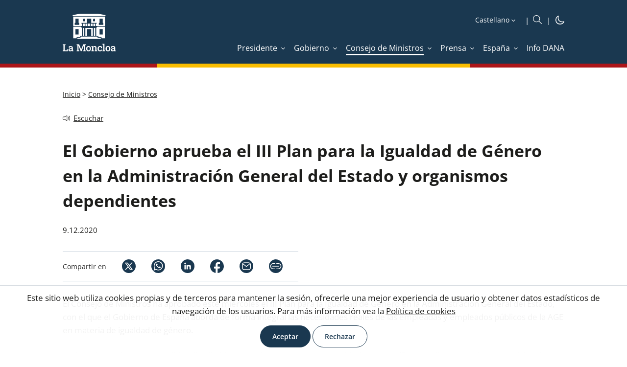

--- FILE ---
content_type: text/html; charset=utf-8
request_url: https://www.lamoncloa.gob.es/consejodeministros/Paginas/enlaces/091220-enlace-age.aspx
body_size: 17205
content:
<!DOCTYPE html><html xmlns="http://www.w3.org/1999/xhtml" xml:lang="es" lang="es" class="no-js"><head id="Head"><meta http-equiv="Content-type" content="text/html; charset=utf-8" /><meta http-equiv="X-UA-Compatible" content="IE=edge" /><meta name="viewport" content="width=device-width, initial-scale=1" /><link rel="icon" type="image/vnd.microsoft.icon" href="/Theme/RYellow/img/favicon.ico" /><link rel="apple-touch-icon" sizes="57x57" href="/Theme/RLaMoncloa/img/apple-touch-icon-57x57.png" /><link rel="apple-touch-icon" sizes="114x114" href="/Theme/RLaMoncloa/img/apple-touch-icon-114x114.png" /><meta content="miércoles, 9 de diciembre de 2020. La Moncloa. 09/12/2020. El Gobierno aprueba el III Plan para la Igualdad de Género en la Administración General del Estado y organismos dependientes [Consejo de Ministros]" name="description" /> <meta content="Consejo de Minsitros; Ministros; Ministras; Ruedas de Prensa; Transcripciones; Referencia del Consejo de Ministros; Orígenes del Consejo de Ministros,Consejo de Ministros" name="keywords" /> <meta content="summary_large_image" name="twitter:card" /> <meta content="El Gobierno aprueba el III Plan para la Igualdad de Género en la Administración General del Estado y organismos dependientes" property="og:title" /> <meta content="https://www.lamoncloa.gob.es/consejodeministros/paginas/enlaces/091220-enlace-age.aspx" property="og:url" /> <meta content="miércoles, 9 de diciembre de 2020. La Moncloa. 09/12/2020. El Gobierno aprueba el III Plan para la Igualdad de Género en la Administración General del Estado y organismos dependientes [Consejo de Ministros]" property="og:description" /> <meta content="https://www.lamoncloa.gob.es/Theme/RLaMoncloa/img/yellow/logo-compartir_v2.png" property="og:image" /> <meta content="follow,index,max-image-preview:large" name="robots" /> <script>var GIDGA4 = 'G-21V0211CQN';window.addEventListener('DOMContentLoaded', function () {if (IsCookieAccepted('CONSENT')) {window.gtag = window.gtag || function () {(window.dataLayer = window.dataLayer || []).push(arguments)};var fileGA4 = document.createElement('script');fileGA4.async = true;fileGA4.src = "//www.googletagmanager.com/gtag/js?id=G-21V0211CQN";document.head.insertBefore(fileGA4, document.head.firstChild);var codeGA4 = document.createElement('script');codeGA4.innerHTML = "gtag('js', new Date());gtag('config', 'G-21V0211CQN', {page_location: '/consejodeministros/Paginas/enlaces/091220-enlace-age.aspx'});";fileGA4.insertAdjacentElement('afterend',codeGA4);}else{trackAnonymus('G-21V0211CQN', '', 'page_view','AnonymusUser', document);}});</script><script src="/Theme/RCommon/js/jquery.js"></script><script defer src="/Theme/RCommon/js/menu-click-fix.min.js"></script><link rel='canonical' href='https://www.lamoncloa.gob.es/consejodeministros/paginas/enlaces/091220-enlace-age.aspx' /><link rel="alternate" type="application/rss+xml" title="Resúmenes del Consejo de Ministros | La Moncloa" href="/Paginas/rss.aspx?tipo=15"/><link rel="alternate" type="application/rss+xml" title="Referencias del Consejo de Ministros | La Moncloa" href="/Paginas/rss.aspx?tipo=16"/><script defer src="/Theme/RCommon/js/main.min.js"></script><link id="CssLink-621e21d3c2dd466ea7216d65630d9667" rel="stylesheet" type="text/css" href="/Theme/RYellow/css/custom.min.css"/><link id="CssLink-1ab1b59d775f4cf1a74c90b3f360c0b1" rel="stylesheet" type="text/css" href="/Theme/RYellow/css/fonts.min.css"/><link id="CssLink-e2563bbb2dd0446bb56f993c204906fd" rel="stylesheet" type="text/css" href="/Theme/RYellow/css/normalize.min.css"/><link id="CssLink-f212e78ac4494d8785bd90839e37458e" rel="stylesheet" type="text/css" href="/Theme/RYellow/css/main.min.css"/><link id="CssLink-bfe103e2e4284312a3d721366cdd950e" rel="stylesheet" type="text/css" href="/Theme/RYellow/Desktop/css/master-desktop.min.css"/><link id="CssLink-a3057804de04404eab76bad660301063" rel="stylesheet" type="text/css" href="/Theme/RYellow/css/breadcrumb.min.css"/><link id="CssLink-631748ade1a74a17ac62f821db6bec94" rel="stylesheet" type="text/css" href="/Theme/RYellow/css/column-right.min.css"/><link id="CssLink-06ade61b19e243588c85f4a91443ef3e" rel="stylesheet" type="text/css" href="/Theme/RCommon/ReadSpeaker/webReader/skins/Yellow/Yellow.min.css"/><link href="/Theme/RLaMoncloa/css/Yellow/main-extra.min.css" type="text/css" rel="stylesheet" /><link href="/Theme/RYellow/css/print.min.css" type="text/css" rel="stylesheet" media="print"/><script type="text/javascript">// <![CDATA[ function ExecuteOrDelayUntilScriptLoaded(){}function removeAllStatus(){}// ]]></script><script type="text/javascript">window.addEventListener('DOMContentLoaded', function () {document.body.classList.remove("no-js");});</script><title>La Moncloa. 09/12/2020. El Gobierno aprueba el III Plan para la Igualdad de Género en la Administración General del Estado y organismos dependientes [Consejo de Ministros]</title><script id="rs_wr_init" src="//cdn-eu.readspeaker.com/script/4884/webReader/webReader.js?pids=wr&amp;mobile=0&amp;noDefaultSkin=1&amp;disable=settings,help,dictionary,translation,clicklisten,textmode,enlarge"></script></head><body class="desktop lamoncloa yellow noticia fixed no-js"><div id="s4-workspace"><div id="s4-bodyContainer"><div id="ctl00_DeltaPlaceHolderMain"><div class="customWidth"><div id="contentBox"><form method="post" action="./091220-enlace-age.aspx" onsubmit="javascript:return WebForm_OnSubmit();" id="aspnetForm"><div class="aspNetHidden"><input type="hidden" name="MSOWebPartPage_PostbackSource" id="MSOWebPartPage_PostbackSource" value="" /><input type="hidden" name="MSOTlPn_SelectedWpId" id="MSOTlPn_SelectedWpId" value="" /><input type="hidden" name="MSOTlPn_View" id="MSOTlPn_View" value="0" /><input type="hidden" name="MSOTlPn_ShowSettings" id="MSOTlPn_ShowSettings" value="False" /><input type="hidden" name="MSOGallery_SelectedLibrary" id="MSOGallery_SelectedLibrary" value="" /><input type="hidden" name="MSOGallery_FilterString" id="MSOGallery_FilterString" value="" /><input type="hidden" name="MSOTlPn_Button" id="MSOTlPn_Button" value="none" /><input type="hidden" name="__EVENTTARGET" id="__EVENTTARGET" value="" /><input type="hidden" name="__EVENTARGUMENT" id="__EVENTARGUMENT" value="" /><input type="hidden" name="__REQUESTDIGEST" id="__REQUESTDIGEST" value="noDigest" /><input type="hidden" name="MSOSPWebPartManager_DisplayModeName" id="MSOSPWebPartManager_DisplayModeName" value="Browse" /><input type="hidden" name="MSOSPWebPartManager_ExitingDesignMode" id="MSOSPWebPartManager_ExitingDesignMode" value="false" /><input type="hidden" name="MSOWebPartPage_Shared" id="MSOWebPartPage_Shared" value="" /><input type="hidden" name="MSOLayout_LayoutChanges" id="MSOLayout_LayoutChanges" value="" /><input type="hidden" name="MSOLayout_InDesignMode" id="MSOLayout_InDesignMode" value="" /><input type="hidden" name="MSOSPWebPartManager_OldDisplayModeName" id="MSOSPWebPartManager_OldDisplayModeName" value="Browse" /><input type="hidden" name="MSOSPWebPartManager_StartWebPartEditingName" id="MSOSPWebPartManager_StartWebPartEditingName" value="false" /><input type="hidden" name="MSOSPWebPartManager_EndWebPartEditing" id="MSOSPWebPartManager_EndWebPartEditing" value="false" /><input type="hidden" name="__LASTFOCUS" id="__LASTFOCUS" value="" /><input type="hidden" name="__VIEWSTATE" id="__VIEWSTATE" value="L3Hcg+O/jmXCqsTijisU4xzflQ12ify3qA0zD7vGliVJAtVPqdzjpqfs0+HyAiBQrKFcOqr0ZKY04kwujPexziiV7xK1g8bB21YPxXU7yHw=" /></div><script type="text/javascript">//<![CDATA[var theForm = document.forms['aspnetForm'];if (!theForm) {theForm = document.aspnetForm;}function __doPostBack(eventTarget, eventArgument) {if (!theForm.onsubmit || (theForm.onsubmit() != false)) {theForm.__EVENTTARGET.value = eventTarget;theForm.__EVENTARGUMENT.value = eventArgument;theForm.submit();}}//]]></script><script type="text/javascript">//<![CDATA[var g_correlationId = '84d3eca1-cb0b-b0c9-c08d-47bb1a12e999';var g_wsaRUMEnabled = false;//]]></script><script type="text/javascript">//<![CDATA[(function(){if(typeof(window.SP) == "undefined") window.SP = {};if(typeof(window.SP.YammerSwitch) == "undefined") window.SP.YammerSwitch = {};var ysObj = window.SP.YammerSwitch;ysObj.IsEnabled = false;ysObj.TargetYammerHostName = "www.yammer.com";} )(); window.SPThemeUtils && SPThemeUtils.RegisterCssReferences([{"Url":"\u002fTheme\u002fRYellow\u002fcss\u002fcustom.min.css","OriginalUrl":"\u002fTheme\u002fRYellow\u002fcss\u002fcustom.min.css","Id":"CssLink-621e21d3c2dd466ea7216d65630d9667","ConditionalExpression":"","After":"","RevealToNonIE":"false"},{"Url":"\u002fTheme\u002fRYellow\u002fcss\u002ffonts.min.css","OriginalUrl":"\u002fTheme\u002fRYellow\u002fcss\u002ffonts.min.css","Id":"CssLink-1ab1b59d775f4cf1a74c90b3f360c0b1","ConditionalExpression":"","After":"System.String[]","RevealToNonIE":"false"},{"Url":"\u002fTheme\u002fRYellow\u002fcss\u002fnormalize.min.css","OriginalUrl":"\u002fTheme\u002fRYellow\u002fcss\u002fnormalize.min.css","Id":"CssLink-e2563bbb2dd0446bb56f993c204906fd","ConditionalExpression":"","After":"System.String[]","RevealToNonIE":"false"},{"Url":"\u002fTheme\u002fRYellow\u002fcss\u002fmain.min.css","OriginalUrl":"\u002fTheme\u002fRYellow\u002fcss\u002fmain.min.css","Id":"CssLink-f212e78ac4494d8785bd90839e37458e","ConditionalExpression":"","After":"System.String[]","RevealToNonIE":"false"},{"Url":"\u002fTheme\u002fRYellow\u002fDesktop\u002fcss\u002fmaster-desktop.min.css","OriginalUrl":"\u002fTheme\u002fRYellow\u002fDesktop\u002fcss\u002fmaster-desktop.min.css","Id":"CssLink-bfe103e2e4284312a3d721366cdd950e","ConditionalExpression":"","After":"System.String[]","RevealToNonIE":"false"},{"Url":"\u002fTheme\u002fRYellow\u002fcss\u002fbreadcrumb.min.css","OriginalUrl":"\u002fTheme\u002fRYellow\u002fcss\u002fbreadcrumb.min.css","Id":"CssLink-a3057804de04404eab76bad660301063","ConditionalExpression":"","After":"System.String[]","RevealToNonIE":"false"},{"Url":"\u002fTheme\u002fRYellow\u002fcss\u002fcolumn-right.min.css","OriginalUrl":"\u002fTheme\u002fRYellow\u002fcss\u002fcolumn-right.min.css","Id":"CssLink-631748ade1a74a17ac62f821db6bec94","ConditionalExpression":"","After":"System.String[]","RevealToNonIE":"false"},{"Url":"\u002fTheme\u002fRCommon\u002fReadSpeaker\u002fwebReader\u002fskins\u002fYellow\u002fYellow.min.css","OriginalUrl":"\u002fTheme\u002fRCommon\u002fReadSpeaker\u002fwebReader\u002fskins\u002fYellow\u002fYellow.min.css","Id":"CssLink-06ade61b19e243588c85f4a91443ef3e","ConditionalExpression":"","After":"System.String[]","RevealToNonIE":"false"}]);function WebForm_OnSubmit() {UpdateFormDigest('\u002fconsejodeministros', 1440000);return true;}//]]></script><!-- header_inicio --><header id="header">	<!-- header-container_inicio --><div class="header-container "><!-- container_inicio --><div class="container">	<!-- header-left_inicio --><div class="header-left"><!-- logosHeader_inicio --><div class="logos"> <a href="/Paginas/index.aspx" id="logo1Link" target="_self" title="Ir a inicio. La Moncloa" onclick="javascript:GoogleTrackEvent(&#39;True&#39;,&#39;LogoCabecera.Desktop&#39;,&#39;Click&#39;,&#39;Ir a inicio. La Moncloa. [https://www.lamoncloa.gob.es/consejodeministros/Paginas/enlaces/091220-enlace-age.aspx]&#39;);" accesskey="0"><img id="logo1img" title="Ir a inicio. La Moncloa" src="/Theme/RYellow/img/logo-header.svg" alt="Ir a inicio. La Moncloa" /></a></div>	<div id="logosFixed" class="logos-fixed"> <a href="/Paginas/index.aspx" id="logo1LinkFixed" target="_self" title="Ir a inicio. La Moncloa" onclick="javascript:GoogleTrackEvent(&#39;True&#39;,&#39;LogoCabecera.Desktop&#39;,&#39;Click&#39;,&#39;Ir a inicio. La Moncloa. [https://www.lamoncloa.gob.es/consejodeministros/Paginas/enlaces/091220-enlace-age.aspx]&#39;);" accesskey="1"><img id="logo1imgFixed" title="Ir a inicio. La Moncloa" src="/Theme/RYellow/img/logo-header-fixed.svg" alt="Ir a inicio. La Moncloa" /></a></div>	<!-- logosHeader_fin --></div><!-- header-left_fin --><!-- header-right_inicio --><div class="header-right"> <div class="header-right-top"><!-- idiomas_inicio --><div id="idioms"><label for="SelectIdiomas" class="hidden">Idioma</label> <select name="ctl00$PlaceHolderHeader$Cabecera$DisplayMode$Idioms$SelectIdiomas" onchange="javascript:setTimeout(&#39;__doPostBack(\&#39;ctl00$PlaceHolderHeader$Cabecera$DisplayMode$Idioms$SelectIdiomas\&#39;,\&#39;\&#39;)&#39;, 0)" id="SelectIdiomas" accesskey="i" title="Seleccione idioma"><option selected="selected" value="es">Castellano</option><option value="ca">Catal&#224;</option><option value="gl">Galego</option><option value="eu">Euskara</option><option value="va">Valenci&#224;</option><option value="en">English</option></select></div><!-- idiomas_fin --> <!-- boxSearch_inicio --><div id="buscador" class="boxSearch" role="search"><a id="SearchlinkFixed" class="buttonSearch" title="Ir al buscador" accesskey="B" href="/Paginas/buscadoravanzado.aspx"><img src="/Theme/RYellow/img/icon/icon-search_boxsearch_ffffff.svg" alt="Ir al buscador" title="Ir al buscador" /></a></div><!-- boxSearch_fin --><!-- darkMode_inicio --><div id="darkMode" class="dark-mode"><a href="?mode=Dark" title="iconoDarkMode" target="_self" onclick="DarkMode(); return false"><img src="/Theme/RYellow/img/icon/darkmode-icon-light.svg" id="imgDarkMode" title="Cambiar a modo oscuro" alt="Cambiar a modo oscuro" /></a></div><!-- darkMode_fin --></div><div id="menuFixed" class="menu-yellow"><img src="/Theme/RYellow/img/icon/icon-menu_ffffff.svg" alt="Botón menú fijo" title="Botón menú fijo" /></div><input type="checkbox" class="menuInputFixed" /><div class="header-right-bottom"><script defer src="/Theme/RCommon/js/EnlaceMenu.min.js"></script><div class="enlacesMenuContainer"><ul><li id="li1_1_menuAnchoCompleto_Presidente"><a onclick="mostrarMenu(this,'li1_1_menu_Presidente');return false;" class="enlaceMenu" title="Presidente" href="/presidente/Paginas/index.aspx" target="_self"><span>Presidente</span></a></li><li id="li1_2_menuAnchoCompleto_Gobierno"><a onclick="mostrarMenu(this,'li1_2_menu_Gobierno');return false;" class="enlaceMenu" title="Gobierno" href="/gobierno/Paginas/index.aspx" target="_self"><span>Gobierno</span></a></li><li id="li1_3_menuAnchoCompleto_ConsejodeMinistros" class="selectedTab"><a onclick="mostrarMenu(this,'li1_3_menu_ConsejodeMinistros');return false;" class="enlaceMenu" title="Consejo de Ministros" href="/consejodeministros/Paginas/index.aspx" target="_self"><span>Consejo de Ministros</span></a></li><li id="li1_4_menuAnchoCompleto_Prensa"><a onclick="mostrarMenu(this,'li1_4_menu_Prensa');return false;" class="enlaceMenu" title="Prensa" href="/serviciosdeprensa/Paginas/index.aspx" target="_self"><span>Prensa</span></a></li><li id="li1_5_menuAnchoCompleto_Espana"><a onclick="mostrarMenu(this,'li1_5_menu_Espana');return false;" class="enlaceMenu" title="España" href="/espana/Paginas/index.aspx" target="_self"><span>España</span></a></li><li id="li1_6_menuAnchoCompleto_InfoDANA"><a class="enlaceMenu no-children" title="Info DANA" href="/info-dana/Paginas/index.aspx" target="_self"><span>Info DANA</span></a></li></ul></div></div></div> <!-- header-right_fin --></div><!-- container_fin -->	</div> <!-- header-container_fin -->	<!-- row-menu_inicio --><div class="row row-menu"><!-- container_inicio --><div class="container"><div id="menu" role="navigation" aria-label="Menu"><a href="#" title="Cerrar" id="btnCloseID" class="btnClose hidden" onclick="CerrarMenu(); return false;">Cerrar</a><ul title="Menú Principal" id="DesplegableAnchoCompleto" class="hidden"><li id="li1_1_menu_Presidente" class="elementMenu animation hidden"><a id="menu_Presidente" aria-labelledby="menu menu_Presidente" title="Presidente" href="/presidente/Paginas/index.aspx" target="_self" ><span>Presidente</span></a><ul aria-labelledby="menu_Presidente" class="submenu" title="Menú Principal. Presidente"><li id="li2_1_menu_PresidenteActividad"><a id="menu_PresidenteActividad" aria-labelledby="menu_Presidente menu_PresidenteActividad" title="Actividad" href="/presidente/actividades/Paginas/index.aspx" target="_self" onclick="javascript:CerrarMenu();GoogleTrackEvent('True','Menu','Click','Actividad [Presidente] [/presidente/actividades/Paginas/index.aspx]');"><span>Actividad</span></a><span class="subSite-Description">Noticias sobre la actividad del presidente del Gobierno</span></li><li id="li2_2_menu_PresidenteAgenda"><a id="menu_PresidenteAgenda" aria-labelledby="menu_Presidente menu_PresidenteAgenda" title="Agenda" href="/presidente/agenda/Paginas/index.aspx" target="_self" onclick="javascript:CerrarMenu();GoogleTrackEvent('True','Menu','Click','Agenda [Presidente] [/presidente/agenda/Paginas/index.aspx]');"><span>Agenda</span></a><span class="subSite-Description">Listado diario de las actividades del presidente del Gobierno</span></li><li id="li2_3_menu_PresidenteIntervenciones"><a id="menu_PresidenteIntervenciones" aria-labelledby="menu_Presidente menu_PresidenteIntervenciones" title="Intervenciones" href="/presidente/intervenciones/Paginas/index.aspx" target="_self" onclick="javascript:CerrarMenu();GoogleTrackEvent('True','Menu','Click','Intervenciones [Presidente] [/presidente/intervenciones/Paginas/index.aspx]');"><span>Intervenciones</span></a><span class="subSite-Description">Transcripciones de actos y comparecencias; entrevistas y art&#237;culos del presidente</span></li><li id="li2_4_menu_PresidenteBiografia"><a id="menu_PresidenteBiografia" aria-labelledby="menu_Presidente menu_PresidenteBiografia" title="Biografía" href="/presidente/biografia/Paginas/index.aspx" target="_self" onclick="javascript:CerrarMenu();GoogleTrackEvent('True','Menu','Click','Biografía [Presidente] [/presidente/biografia/Paginas/index.aspx]');"><span>Biografía</span></a><span class="subSite-Description">Presentaci&#243;n y curriculum vitae del jefe del Ejecutivo</span></li><li id="li2_5_menu_PresidenteEscribiralpresidente"><a id="menu_PresidenteEscribiralpresidente" aria-labelledby="menu_Presidente menu_PresidenteEscribiralpresidente" title="Escribir al presidente: abre ventana nueva" href="https://escribealpresidente.presidencia.gob.es/escribealpresidente" target="_blank" onclick="javascript:CerrarMenu();GoogleTrackEvent('True','Menu','Click','Escribir al presidente [Presidente] [https://escribealpresidente.presidencia.gob.es/escribealpresidente]');"><span>Escribir al presidente</span></a><span class="subSite-Description">Opciones de contacto con el presidente del Gobierno</span></li><li id="li2_6_menu_PresidentePresidentesdesde1978"><a id="menu_PresidentePresidentesdesde1978" aria-labelledby="menu_Presidente menu_PresidentePresidentesdesde1978" title="Presidentes desde 1978" href="/presidente/presidentes/Paginas/index.aspx" target="_self" onclick="javascript:CerrarMenu();GoogleTrackEvent('True','Menu','Click','Presidentes desde 1978 [Presidente] [/presidente/presidentes/Paginas/index.aspx]');"><span>Presidentes desde 1978</span></a><span class="subSite-Description">Relaci&#243;n de presidentes del Gobierno de la democracia</span></li><li id="li2_7_menu_PresidenteFiguradelpresidenteysusfunciones"><a id="menu_PresidenteFiguradelpresidenteysusfunciones" aria-labelledby="menu_Presidente menu_PresidenteFiguradelpresidenteysusfunciones" title="Figura del presidente y sus funciones" href="/presidente/Paginas/funciones.aspx" target="_self" onclick="javascript:CerrarMenu();GoogleTrackEvent('True','Menu','Click','Figura del presidente y sus funciones [Presidente] [/presidente/Paginas/funciones.aspx]');"><span>Figura del presidente y sus funciones</span></a><span class="subSite-Description">Nombramiento y funciones del presidente; estructura de la Presidencia del Gobierno</span></li></ul></li><li id="li1_2_menu_Gobierno" class="elementMenu animation hidden"><a id="menu_Gobierno" aria-labelledby="menu menu_Gobierno" class="hasthirdlevel" title="Gobierno" href="/gobierno/Paginas/index.aspx" target="_self" ><span>Gobierno</span></a><ul aria-labelledby="menu_Gobierno" class="submenu" title="Menú Principal. Gobierno"><li id="li2_1_menu_GobiernoAgenda"><a id="menu_GobiernoAgenda" aria-labelledby="menu_Gobierno menu_GobiernoAgenda" title="Agenda" href="/gobierno/agenda/Paginas/index.aspx" target="_self" onclick="javascript:CerrarMenu();GoogleTrackEvent('True','Menu','Click','Agenda [Gobierno] [/gobierno/agenda/Paginas/index.aspx]');"><span>Agenda</span></a><span class="subSite-Description">Listado diario de las actividades de los miembros del Ejecutivo</span></li><li id="li2_2_menu_GobiernoComposiciondelGobierno"><a id="menu_GobiernoComposiciondelGobierno" aria-labelledby="menu_Gobierno menu_GobiernoComposiciondelGobierno" title="Composición del Gobierno" href="/gobierno/composiciondelgobierno/Paginas/index.aspx" target="_self" onclick="javascript:CerrarMenu();GoogleTrackEvent('True','Menu','Click','Composición del Gobierno [Gobierno] [/gobierno/composiciondelgobierno/Paginas/index.aspx]');"><span>Composición del Gobierno</span></a><span class="subSite-Description">Presidente, vicepresidentes y ministros del Ejecutivo </span></li><li id="li2_3_menu_GobiernoGobiernosporlegislaturas"><a id="menu_GobiernoGobiernosporlegislaturas" aria-labelledby="menu_Gobierno menu_GobiernoGobiernosporlegislaturas" title="Gobiernos por legislaturas" href="/gobierno/gobiernosporlegislaturas/Paginas/index.aspx" target="_self" onclick="javascript:CerrarMenu();GoogleTrackEvent('True','Menu','Click','Gobiernos por legislaturas [Gobierno] [/gobierno/gobiernosporlegislaturas/Paginas/index.aspx]');"><span>Gobiernos por legislaturas</span></a><span class="subSite-Description">Integrantes de los gobiernos desde 1978</span></li></ul></li><li id="li1_3_menu_ConsejodeMinistros" class="elementMenu selectedTab hidden"><a id="menu_ConsejodeMinistros" aria-labelledby="menu menu_ConsejodeMinistros" class="hasthirdlevel" title="Consejo de Ministros" href="/consejodeministros/Paginas/index.aspx" target="_self" ><span>Consejo de Ministros</span></a><ul aria-labelledby="menu_ConsejodeMinistros" class="submenu" title="Menú Principal. Consejo de Ministros"><li id="li2_1_menu_ConsejodeMinistrosReferencias"><a id="menu_ConsejodeMinistrosReferencias" aria-labelledby="menu_ConsejodeMinistros menu_ConsejodeMinistrosReferencias" title="Referencias" href="/consejodeministros/referencias/Paginas/index.aspx" target="_self" onclick="javascript:CerrarMenu();GoogleTrackEvent('True','Menu','Click','Referencias [Consejo de Ministros] [/consejodeministros/referencias/Paginas/index.aspx]');"><span>Referencias</span></a><span class="subSite-Description">Relaci&#243;n de los acuerdos adoptados en las reuniones del Consejo de Ministros</span></li><li id="li2_2_menu_ConsejodeMinistrosResumenes"><a id="menu_ConsejodeMinistrosResumenes" aria-labelledby="menu_ConsejodeMinistros menu_ConsejodeMinistrosResumenes" title="Resúmenes" href="/consejodeministros/resumenes/Paginas/index.aspx" target="_self" onclick="javascript:CerrarMenu();GoogleTrackEvent('True','Menu','Click','Resúmenes [Consejo de Ministros] [/consejodeministros/resumenes/Paginas/index.aspx]');"><span>Resúmenes</span></a><span class="subSite-Description">Contenido destacado de las ruedas de prensa celebradas tras el Consejo de Ministros</span></li><li id="li2_3_menu_ConsejodeMinistrosTranscripciones"><a id="menu_ConsejodeMinistrosTranscripciones" aria-labelledby="menu_ConsejodeMinistros menu_ConsejodeMinistrosTranscripciones" title="Transcripciones" href="/consejodeministros/ruedas/Paginas/index.aspx" target="_self" onclick="javascript:CerrarMenu();GoogleTrackEvent('True','Menu','Click','Transcripciones [Consejo de Ministros] [/consejodeministros/ruedas/Paginas/index.aspx]');"><span>Transcripciones</span></a><span class="subSite-Description">Transcripci&#243;n de las intervenciones en la rueda de prensa posterior al Consejo de Ministros</span></li><li id="li2_4_menu_ConsejodeMinistrosFuncionamiento"><a id="menu_ConsejodeMinistrosFuncionamiento" aria-labelledby="menu_ConsejodeMinistros menu_ConsejodeMinistrosFuncionamiento" title="Funcionamiento" href="/consejodeministros/Paginas/funciones/index.aspx" target="_self" onclick="javascript:CerrarMenu();GoogleTrackEvent('True','Menu','Click','Funcionamiento [Consejo de Ministros] [/consejodeministros/Paginas/funciones/index.aspx]');"><span>Funcionamiento</span></a><span class="subSite-Description">Qu&#233; es el Consejo de Ministros y c&#243;mo se organiza</span></li><li id="li2_5_menu_ConsejodeMinistrosHistoria"><a id="menu_ConsejodeMinistrosHistoria" aria-labelledby="menu_ConsejodeMinistros menu_ConsejodeMinistrosHistoria" title="Historia" href="/consejodeministros/historiadesusorigenes/Paginas/index.aspx" target="_self" onclick="javascript:CerrarMenu();GoogleTrackEvent('True','Menu','Click','Historia [Consejo de Ministros] [/consejodeministros/historiadesusorigenes/Paginas/index.aspx]');"><span>Historia</span></a><span class="subSite-Description">Antecedentes e historia del Consejo de Ministros</span></li></ul></li><li id="li1_4_menu_Prensa" class="elementMenu animation hidden"><a id="menu_Prensa" aria-labelledby="menu menu_Prensa" class="hasthirdlevel" title="Prensa" href="/serviciosdeprensa/Paginas/index.aspx" target="_self" ><span>Prensa</span></a><ul aria-labelledby="menu_Prensa" class="submenu" title="Menú Principal. Prensa"><li id="li2_1_menu_PrensaActualidad"><a id="menu_PrensaActualidad" aria-labelledby="menu_Prensa menu_PrensaActualidad" title="Actualidad" href="/serviciosdeprensa/notasprensa/Paginas/index.aspx" target="_self" onclick="javascript:CerrarMenu();GoogleTrackEvent('True','Menu','Click','Actualidad [Prensa] [/serviciosdeprensa/notasprensa/Paginas/index.aspx]');"><span>Actualidad</span></a><span class="subSite-Description">Noticias de los departamentos ministeriales del Gobierno de Espa&#241;a desde 2006</span></li><li id="li2_2_menu_PrensaArchivomultimedia"><a id="menu_PrensaArchivomultimedia" aria-labelledby="menu_Prensa menu_PrensaArchivomultimedia" title="Archivo multimedia" href="/multimedia/Paginas/index.aspx" target="_self" onclick="javascript:CerrarMenu();GoogleTrackEvent('True','Menu','Click','Archivo multimedia [Prensa] [/multimedia/Paginas/index.aspx]');"><span>Archivo multimedia</span></a><span class="subSite-Description">Fotograf&#237;as, galer&#237;as y v&#237;deos del presidente del Gobierno y del Consejo de Ministros</span></li><li id="li2_3_menu_PrensaAgendadelaComunicacion"><a id="menu_PrensaAgendadelaComunicacion" aria-labelledby="menu_Prensa menu_PrensaAgendadelaComunicacion" title="Agenda de la Comunicación" href="/serviciosdeprensa/agendacom/Paginas/index.aspx" target="_self" onclick="javascript:CerrarMenu();GoogleTrackEvent('True','Menu','Click','Agenda de la Comunicación [Prensa] [/serviciosdeprensa/agendacom/Paginas/index.aspx]');"><span>Agenda de la Comunicación</span></a><span class="subSite-Description">Herramienta de trabajo para todos los profesionales de la comunicaci&#243;n</span></li><li id="li2_4_menu_PrensaOficinasdeComunicacion"><a id="menu_PrensaOficinasdeComunicacion" aria-labelledby="menu_Prensa menu_PrensaOficinasdeComunicacion" title="Oficinas de Comunicación" href="/serviciosdeprensa/ofiprensa/Paginas/index.aspx" target="_self" onclick="javascript:CerrarMenu();GoogleTrackEvent('True','Menu','Click','Oficinas de Comunicación [Prensa] [/serviciosdeprensa/ofiprensa/Paginas/index.aspx]');"><span>Oficinas de Comunicación</span></a><span class="subSite-Description">Funciones y listado de estos &#243;rganos de apoyo a la pol&#237;tica exterior del Estado</span></li><li id="li2_5_menu_PrensaAcreditaciones"><a id="menu_PrensaAcreditaciones" aria-labelledby="menu_Prensa menu_PrensaAcreditaciones" title="Acreditaciones" href="/serviciosdeprensa/acredita/Paginas/index.aspx" target="_self" onclick="javascript:CerrarMenu();GoogleTrackEvent('True','Menu','Click','Acreditaciones [Prensa] [/serviciosdeprensa/acredita/Paginas/index.aspx]');"><span>Acreditaciones</span></a><span class="subSite-Description">Descripci&#243;n del procedimiento para acreditarse ante la Secretar&#237;a de Estado de Comunicaci&#243;n</span></li><li id="li2_6_menu_PrensaCorresponsales"><a id="menu_PrensaCorresponsales" aria-labelledby="menu_Prensa menu_PrensaCorresponsales" title="Corresponsales" href="/serviciosdeprensa/Corresponsales/Paginas/index.aspx" target="_self" onclick="javascript:CerrarMenu();GoogleTrackEvent('True','Menu','Click','Corresponsales [Prensa] [/serviciosdeprensa/Corresponsales/Paginas/index.aspx]');"><span>Corresponsales</span></a><span class="subSite-Description">Acreditaci&#243;n de corresponsales y enviados especiales de prensa extranjera</span></li><li id="li2_7_menu_PrensaPublicidadyComunicacionInstitucional"><a id="menu_PrensaPublicidadyComunicacionInstitucional" aria-labelledby="menu_Prensa menu_PrensaPublicidadyComunicacionInstitucional" title="Publicidad y Comunicación Institucional" href="/serviciosdeprensa/cpci/Paginas/index.aspx" target="_self" onclick="javascript:CerrarMenu();GoogleTrackEvent('True','Menu','Click','Publicidad y Comunicación Institucional [Prensa] [/serviciosdeprensa/cpci/Paginas/index.aspx]');"><span>Publicidad y Comunicación Institucional</span></a><span class="subSite-Description">Normativa y planes e informes anuales de publicidad y comunicaci&#243;n institucional</span></li><li id="li2_8_menu_PrensaNewsletter"><a id="menu_PrensaNewsletter" aria-labelledby="menu_Prensa menu_PrensaNewsletter" title="Newsletter" href="/serviciosdeprensa/newsletter/Paginas/index.aspx" target="_self" onclick="javascript:CerrarMenu();GoogleTrackEvent('True','Menu','Click','Newsletter [Prensa] [/serviciosdeprensa/newsletter/Paginas/index.aspx]');"><span>Newsletter</span></a><span class="subSite-Description">Suscripci&#243;n al bolet&#237;n con las &#250;ltimas informaciones de La Moncloa</span></li><li id="li2_9_menu_PrensaSecretariadeEstadodeComunicacion"><a id="menu_PrensaSecretariadeEstadodeComunicacion" aria-labelledby="menu_Prensa menu_PrensaSecretariadeEstadodeComunicacion" title="Secretaría de Estado de Comunicación" href="/serviciosdeprensa/Paginas/secretaria-estado-comunicacion.aspx" target="_self" onclick="javascript:CerrarMenu();GoogleTrackEvent('True','Menu','Click','Secretaría de Estado de Comunicación [Prensa] [/serviciosdeprensa/Paginas/secretaria-estado-comunicacion.aspx]');"><span>Secretaría de Estado de Comunicación</span></a><span class="subSite-Description">Estructura y funciones de este &#243;rgano de la Presidencia del Gobierno</span></li></ul></li><li id="li1_5_menu_Espana" class="elementMenu animation hidden"><a id="menu_Espana" aria-labelledby="menu menu_Espana" class="hasthirdlevel" title="España" href="/espana/Paginas/index.aspx" target="_self" ><span>España</span></a><ul aria-labelledby="menu_Espana" class="submenu" title="Menú Principal. España"><li id="li2_1_menu_EspanaConstitucion"><a id="menu_EspanaConstitucion" aria-labelledby="menu_Espana menu_EspanaConstitucion" title="Constitución" href="/espana/Paginas/constitucion.aspx" target="_self" onclick="javascript:CerrarMenu();GoogleTrackEvent('True','Menu','Click','Constitución [España] [/espana/Paginas/constitucion.aspx]');"><span>Constitución</span></a><span class="subSite-Description">Contenido de la norma suprema del ordenamiento jur&#237;dico. S&#237;mbolos del Estado</span></li><li id="li2_2_menu_EspanaOrganizaciondeEspana"><a id="menu_EspanaOrganizaciondeEspana" aria-labelledby="menu_Espana menu_EspanaOrganizaciondeEspana" title="Organización de España" href="/espana/organizacionestado/Paginas/index.aspx" target="_self" onclick="javascript:CerrarMenu();GoogleTrackEvent('True','Menu','Click','Organización de España [España] [/espana/organizacionestado/Paginas/index.aspx]');"><span>Organización de España</span></a><span class="subSite-Description">Aspectos clave de los poderes del Estado y de la organizaci&#243;n territorial</span></li></ul></li></ul></div></div><!-- container_fin --></div><div class="bandera"><div class="bandera-fondo"></div></div><!-- row-menu_fin --></header><!-- header_fin --><script>var aspForm = document.getElementById("aspnetForm");if (aspForm != null && aspForm != undefined) {aspForm.onsubmit = null;aspForm.removeAttribute("onsubmit");}</script><div class="aspNetHidden"><input type="hidden" name="__VIEWSTATEGENERATOR" id="__VIEWSTATEGENERATOR" value="BEC3836D" /><input type="hidden" name="__EVENTVALIDATION" id="__EVENTVALIDATION" value="ALeQZJi1ZTz1ie9yUeftf275QP2h9x+zY3Ah9Tanqiq209ynk1tY5sy0hOKnXplivccNq596t3pdmhB/5kj6NAuJnrfLL3n+1IDnsazVzAoVHrCoA8TkyusWPs+oQZzuM4cBmBWakhW5RMf+Un0aCjhIXTcwp4n7PQkgL+XMjAVANdYwAoKfaQPrUdhpw8N5PWte0g7/creLA+KnY2Om90BD7/fq3SFppQObEI3Fj1OVBN/Y9hJGPGMJ4TOoinal" /></div><script type="text/javascript">//<![CDATA[(function () {function existeCookie(nombreCookie) {return document.cookie.split('; ').some(function (filaCookie) { return filaCookie.indexOf(nombreCookie + '=') === 0; });}function navegadorSoportaCookies() {try {// Borramos posibles restos y creamos cookie de prueba (de sesión)document.cookie = '__pruebaCookie=; Max-Age=0; path=/';document.cookie = '__pruebaCookie=1; path=/; SameSite=Lax';var soporte = document.cookie.indexOf('__pruebaCookie=1') !== -1;document.cookie = '__pruebaCookie=; Max-Age=0; path=/';return soporte;} catch (error) {return false;}}function mostrarBannerCookies() {var elementoBannerCookies = document.getElementById('divCookieInfo');if (!elementoBannerCookies) return;// Si ya hay consentimiento no mostramos el bannerif (existeCookie('CONSENT')) return;// Mostramos solo si el navegador permite cookiesif (navegadorSoportaCookies()) {elementoBannerCookies.classList.remove('hidden');if (elementoBannerCookies.style && elementoBannerCookies.style.display === 'none') { elementoBannerCookies.style.display = ''; }}}if (document.readyState === 'complete' || document.readyState === 'interactive') {mostrarBannerCookies();} else {document.addEventListener('DOMContentLoaded', mostrarBannerCookies);}})();var _spFormDigestRefreshInterval = 1440000;var altIconoDarkMode = "Cambiar a modo claro|Cambiar a modo oscuro"; IsSPSocialSwitchEnabled = function() { return true; };window.SPThemeUtils && SPThemeUtils.ApplyCurrentTheme(true);var __wpmExportWarning='';var __wpmCloseProviderWarning='';var __wpmDeleteWarning='';var g_clientIdDeltaPlaceHolderMain = "ctl00_DeltaPlaceHolderMain";//]]></script></form><!-- main_inicio --> <main id="ctl00_maincontainer" class="main-container"><!-- main-content-inicio --><div class="main-content"><!-- row-breadcrumb_inicio --><div class="row row-breadcrumb rs_skip rs_preserve"><div class="container"><ul class="breadcrumbList"><li><a target="_self" title="Inicio" href="/Paginas/index.aspx">Inicio</a> ></li><li><a target="_self" title="Consejo de Ministros" href="/consejodeministros/Paginas/index.aspx">Consejo de Ministros</a> </li></ul></div></div><!-- row-breadcrumb_fin --><div class="row row-multimedia"><div class="container"><div id="ctl00_PlaceHolderMain_DisplayMode_noticia_ucReadSpeaker_DisplayMode_ReadSpeakerControl" class="ReadSpeaker rs_skip rs_preserve"><script> window.rsConf = {general: {uiLang: 'es_es'}}; </script><div class="VozV25"><div id='readspeaker_button1' class='rsbtn'><a class='rsbtn_play' accesskey='L' title='Escuchar' href='//app-eu.readspeaker.com/cgi-bin/rsent?customerid=4884&amp;lang=es_es&amp;readid=ctl00_maincontainer&amp;url=https%3a%2f%2fwww.lamoncloa.gob.es%2fconsejodeministros%2fPaginas%2fenlaces%2f091220-enlace-age.aspx' onclick="GoogleTrackEvent(true,'Voz','Escuchar','09/12/2020. El+Gobierno+aprueba+el+III+Plan+para+la+Igualdad+de+G%26eacute%3bnero+en+la+Administraci%26oacute%3bn+General+del+Estado+y+organismos+dependientes');return false;" ><span class='rsbtn_left rsimg rspart'><span class='rsbtn_text'><span>Escuchar</span></span></span><span class='rsbtn_right rsimg rsplay rspart'></span></a></div></div></div></div></div><div class="row row-news" accesskey="1"><div class="container">	<h1 id="h1Title">El Gobierno aprueba el III Plan para la Igualdad de G&eacute;nero en la Administraci&oacute;n General del Estado y organismos dependientes</h1><p id="noticia_sitedate" class="sitedate"><span id="ctl00_PlaceHolderMain_DisplayMode_noticia_pDate" class="date">9.12.2020</span></p><div class="row row-multimedia">	<div class="container"><div id="divCompartirRedes" class="multimedia rs_skip rs_preserve"><div class="containerCompartir"><div class="containerRedes"><span class="share">Compartir en</span><ul><li><a class="x" target="_blank"title="x: abre ventana nueva" href="http://twitter.com/share?url=https://www.lamoncloa.gob.es/consejodeministros/paginas/enlaces/091220-enlace-age.aspx&text=el+gobierno+aprueba+el+iii+plan+para+la+igualdad+de+g%c3%a9nero+en+la+administraci%c3%b3n+general+del+estado+y+organismos+dependientes" onclick="javascript:GoogleTrackEvent('True','RedesSociales-Compartir','Click','x. [https://www.lamoncloa.gob.es/consejodeministros/Paginas/enlaces/091220-enlace-age.aspx]');" ><img alt="x: abre ventana nueva" title="x: abre ventana nueva" src="/theme/ryellow/img/social/x_1a3850.svg" /></a></li><li><a class="whatsapp" target="_blank"title="Whatsapp: abre ventana nueva" href="https://web.whatsapp.com/send?text=https://www.lamoncloa.gob.es/consejodeministros/paginas/enlaces/091220-enlace-age.aspx" onclick="javascript:GoogleTrackEvent('True','RedesSociales-Compartir','Click','Whatsapp. [https://www.lamoncloa.gob.es/consejodeministros/Paginas/enlaces/091220-enlace-age.aspx]');" ><img alt="Whatsapp: abre ventana nueva" title="Whatsapp: abre ventana nueva" src="/theme/ryellow/img/social/whatsapp_1a3850.svg" /></a></li><li><a class="linkedin" target="_blank"title="Linkedin: abre ventana nueva" href="https://www.linkedin.com/sharing/share-offsite/?url=https://www.lamoncloa.gob.es/consejodeministros/paginas/enlaces/091220-enlace-age.aspx" onclick="javascript:GoogleTrackEvent('True','RedesSociales-Compartir','Click','Linkedin. [https://www.lamoncloa.gob.es/consejodeministros/Paginas/enlaces/091220-enlace-age.aspx]');" ><img alt="Linkedin: abre ventana nueva" title="Linkedin: abre ventana nueva" src="/theme/ryellow/img/social/linkedin_1a3850.svg" /></a></li><li><a class="facebook" target="_blank"title="Facebook: abre ventana nueva" href="http://www.facebook.com/sharer.php?u=https://www.lamoncloa.gob.es/consejodeministros/paginas/enlaces/091220-enlace-age.aspx" onclick="javascript:GoogleTrackEvent('True','RedesSociales-Compartir','Click','Facebook. [https://www.lamoncloa.gob.es/consejodeministros/Paginas/enlaces/091220-enlace-age.aspx]');" ><img alt="Facebook: abre ventana nueva" title="Facebook: abre ventana nueva" src="/theme/ryellow/img/social/facebook_1a3850.svg" /></a></li><li><a href="mailto:?subject=%4C%61%20%4D%6F%6E%63%6C%6F%61%2E%43%6F%6E%73%65%6A%6F%20%64%65%20%4D%69%6E%69%73%74%72%6F%73%2E%45%6C%20%47%6F%62%69%65%72%6E%6F%20%61%70%72%75%65%62%61%20%65%6C%20%49%49%49%20%50%6C%61%6E%20%70%61%72%61%20%6C%61%20%49%67%75%61%6C%64%61%64%20%64%65%20%47%C3%A9%6E%65%72%6F%20%65%6E%20%6C%61%20%41%64%6D%69%6E%69%73%74%72%61%63%69%C3%B3%6E%20%47%65%6E%65%72%61%6C%20%64%65%6C%20%45%73%74%61%64%6F%20%79%20%6F%72%67%61%6E%69%73%6D%6F%73%20%64%65%70%65%6E%64%69%65%6E%74%65%73&amp;body=%54%65%20%72%65%63%6F%6D%69%65%6E%64%6F%20%65%73%74%61%20%70%C3%A1%67%69%6E%61%3A%20%68%74%74%70%73%3A%2F%2F%77%77%77%2E%6C%61%6D%6F%6E%63%6C%6F%61%2E%67%6F%62%2E%65%73%2F%63%6F%6E%73%65%6A%6F%64%65%6D%69%6E%69%73%74%72%6F%73%2F%50%61%67%69%6E%61%73%2F%65%6E%6C%61%63%65%73%2F%30%39%31%32%32%30%2D%65%6E%6C%61%63%65%2D%61%67%65%2E%61%73%70%78" accesskey="N" title="Enviar por correo: abre ventana nueva" target="_blank" class="mail"><img src="/Theme/RYellow/img/social/mail_1a3850.svg" alt="Enviar por correo: abre ventana nueva" title="Enviar por correo: abre ventana nueva" /></a></li><li><div class='tooltip'> <script> //<![CDATA[function HideTooltip(){ document.querySelector('.tooltiptext').classList.add('hidden');}if(navigator.clipboard != null){document.write("<img alt='Copiar enlace' class='link' title='Copiar enlace' onclick='CopyToClipboard()' onmouseleave='HideTooltip()' src='/theme/ryellow/img/social/link_1a3850.svg'/><span class='tooltiptext hidden'>Enlace copiado</span>");}//]]> </script></div></li></ul></div></div></div></div></div> </div>	</div><div class="row row-wrapper-content" id="ContentDetail"><div class="container"><div id="MainContent" class="column-content colum-content-news"><p>El Consejo de Ministros ha aprobado este mi&eacute;rcoles el III Plan para la Igualdad de G&eacute;nero en la Administraci&oacute;n General del Estado, con el que el Gobierno de Espa&ntilde;a aborda de forma integral las necesidades reales de las empleadas y empleados p&uacute;blicos de la AGE en materia de igualdad de g&eacute;nero.</p><p>Est&aacute; conformado por 68 medidas distribuidas en 6 ejes y se marca como objetivos espec&iacute;ficos medir para mejorar, propiciar el cambio cultural, avanzar en la transversalidad de g&eacute;nero y trabajar para la detecci&oacute;n temprana y abordaje de situaciones especialmente vulnerables.</p><p>El III Plan para la Igualdad de G&eacute;nero en la Administraci&oacute;n General del Estado, incorpora, como novedad, indicadores de impacto y ejecuci&oacute;n para conocer tanto el grado de ejecuci&oacute;n como la eficacia de las medidas y fija, por primera vez, medidas de car&aacute;cter transversal que se aplicar&aacute;n en el conjunto de la Administraci&oacute;n p&uacute;blica del Estado, con el objetivo de actuar de forma homog&eacute;nea y en base a criterios y acciones comunes, aunque los diferentes departamentos ministeriales y sus organismos dependientes puedan desarrollarlo e implementarlo con medidas espec&iacute;ficas.</p><p>El III Plan, desarrollado en el marco del grupo de trabajo de la Comisi&oacute;n T&eacute;cnica de Igualdad, bajo la coordinaci&oacute;n de la Direcci&oacute;n General de Funci&oacute;n P&uacute;blica del Ministerio de Pol&iacute;tica Territorial y Funci&oacute;n P&uacute;blica, fue suscrito con los representantes sindicales de CSIF, UGT y CIG en la Mesa de Negociaci&oacute;n de la AGE el pasado 30 de noviembre.<br />En su dise&ntilde;o tambi&eacute;n han participado, adem&aacute;s de las organizaciones sindicales representantes de las empleadas y empleados p&uacute;blicos, todos los departamentos ministeriales y sus unidades de Recursos Humanos e Igualdad, el Instituto de la Mujer y la Delegaci&oacute;n del Gobierno para la Violencia de G&eacute;nero.<br />En el III Plan se han integrado los enfoques tanto del Plan Estrat&eacute;gico de Igualdad de Oportunidades como del Pacto de Estado contra la violencia de g&eacute;nero y se han incluido los Objetivos de Desarrollo Sostenible (ODS) '5 Igualdad de G&eacute;nero', '8, Trabajo decente' y '10, Reducci&oacute;n de las desigualdades'.</p><p>Para su diagn&oacute;stico, en la elaboraci&oacute;n del III Plan, la Direcci&oacute;n General de Funci&oacute;n P&uacute;blica realiz&oacute; un estudio espec&iacute;fico y pionero, que analiza la distribuci&oacute;n de hombres y mujeres en la Administraci&oacute;n por grupos y niveles, ministerios, cuerpos de adscripci&oacute;n, distribuci&oacute;n territorial, edad y vinculaci&oacute;n jur&iacute;dica, adem&aacute;s de analizar las cifras sobre acceso, carrera, formaci&oacute;n, brecha y conciliaci&oacute;n de cara a detectar posibles desigualdades.<br />A ello se suman los resultados del 'Informe Final de Seguimiento del II Plan de Igualdad de la AGE', que ha cosechado un grado de ejecuci&oacute;n del 95%.</p><p>Medidas instrumentales</p><p>El III Plan para la Igualdad representa la voluntad firme, ambiciosa y progresista de lograr la igualdad de g&eacute;nero en la AGE en t&eacute;rminos reales, con el objetivo de que sea un referente para el desarrollo e implantaci&oacute;n en otros planes o instrumentos-marco futuros, no s&oacute;lo en el &aacute;mbito p&uacute;blico sino tambi&eacute;n en el privado.<br />El primero de los seis ejes que lo conforman est&aacute; constituido por una serie de medidas instrumentales innovadoras y de calado para para promover un cambio estructural favorable a la igualdad entre mujeres y hombres en la Administraci&oacute;n General del Estado.</p><p>As&iacute;, destaca la realizaci&oacute;n de estudios y boletines informativos con perspectiva de g&eacute;nero y el fortalecimiento de la red de Unidades de Igualdad y su coordinaci&oacute;n. Tambi&eacute;n prev&eacute; la inclusi&oacute;n efectiva de la perspectiva de g&eacute;nero en la producci&oacute;n normativa a trav&eacute;s de informes de impacto de g&eacute;nero id&oacute;neos y el desarrollo de un Protocolo contra el Acoso sexual y el Acoso por raz&oacute;n de sexo que haga de la AGE un espacio libre de violencia de g&eacute;nero.</p><p>El segundo eje, se centra en la sensibilizaci&oacute;n, formaci&oacute;n y capacitaci&oacute;n, incluyendo el dise&ntilde;o de un Plan Integral formativo en Igualdad de G&eacute;nero y el desarrollo de herramientas metodol&oacute;gicas para su total expansi&oacute;n, adem&aacute;s de continuar con las acciones de sensibilizaci&oacute;n en Igualdad de G&eacute;nero entre las empleadas y empleados de la Administraci&oacute;n General del Estado.</p><p>La mejora de las condiciones de trabajo y el desarrollo personal de las empleadas p&uacute;blicas protagonizan el tercer eje del Plan, que tiene por finalidad captar y retener el talento femenino, promoviendo el desarrollo de la carrera profesional de las mujeres al servicio de la AGE, creando las condiciones necesarias que faciliten la eliminaci&oacute;n de la brecha retributiva.</p><p>Cabe se&ntilde;alar que, en la Administraci&oacute;n General del Estado, el acceso al empleo p&uacute;blico no muestra, en l&iacute;neas generales, desequilibrios significativos en materia de igualdad de oportunidades entre mujeres y hombres, al regirse por los principios constitucionales de capacidad, m&eacute;rito e igualdad, aunque, algunos factores pueden contribuir a la brecha salarial, como la segregaci&oacute;n por sexo del mercado laboral, las diferencias entre mujeres y hombres en la promoci&oacute;n y el acceso a puestos de responsabilidad o el mayor peso de la conciliaci&oacute;n de la vida familiar y laboral en ellas.</p><p>Corresponsabilidad y conciliaci&oacute;n de la vida laboral, personal y familiar</p><p>Seguir avanzando en la corresponsabilidad y la conciliaci&oacute;n de la vida laboral, personal y familiar de las empleadas y empleados p&uacute;blicos centran las medidas del cuarto eje del Plan.</p><p>En este sentido, la Administraci&oacute;n General del Estado apuesta por la corresponsabilidad, en l&iacute;nea con acciones impulsadas recientemente, como la equiparaci&oacute;n de forma progresiva del permiso de paternidad al de maternidad tanto en el sector privado como p&uacute;blico. As&iacute;, se incluyen medidas para fomentar la formaci&oacute;n y el acceso a promoci&oacute;n interna y para reequilibrar situaciones desfavorables como las excedencias por agrupaci&oacute;n familiar o los permisos para personas con familiares a cargo.</p><p>Erradicar la violencia contra las mujeres</p><p>Un conjunto de medidas de gran potencia para erradicar la violencia contra las mujeres, conforma el quinto eje del III Plan para la Igualdad de G&eacute;nero en la Administraci&oacute;n General del Estado y que abarcan el &aacute;mbito formativo, de sensibilizaci&oacute;n, as&iacute; como la elaboraci&oacute;n de directrices y medidas para apoyar y proteger a las mujeres v&iacute;ctimas.</p><p>Por &uacute;ltimo y, de manera concreta, el sexto eje del Plan se centra en la interseccionalidad y las situaciones de especial protecci&oacute;n, actuando, por primera vez frente a diferentes formas de desigualdad o discriminaci&oacute;n contra las mujeres que pudieran darse en el seno de la AGE, al incluir diagn&oacute;sticos comparados y medidas relacionadas con incapacidad, todo tipo de discriminaci&oacute;n y atenci&oacute;n a la diversidad sexual.</p></div><div class="row row-multimedia">	<div class="container"><div id="divEnviarImprimir" class="multimedia rs_skip rs_preserve"><div class="containerCompartir"><script> //<![CDATA[document.write("<div class=multimedia-print><a title='Imprimir: abre ventana nueva' accesskey='I' href=\"javascript:doPrint('ctl00_maincontainer','lamoncloa','/theme/rlamoncloa', '/theme/ryellow')\">Imprimir</a></div>");//]]> </script></div></div></div></div> </div></div></div> <!-- main-content-fin --></main>	<!-- main_fin --><!-- footer-container_inicio --><footer class="footer-container"><!-- container_inicio --><div class="container"><!-- row row-legalAccessibility_inicio --><div class="row row-legalAccessibility"><!-- legalAccessibility_inicio --><!-- legalAccessibility_inicio --><div id="legalAccessibility"><ul><li class='liSiteMap'><a title="Mapa del sitio" target="_self" accesskey="5" href="/Paginas/MapaWeb.aspx" onclick="javascript:GoogleTrackEvent('True','Pie','Click','Mapa del sitio. [https://www.lamoncloa.gob.es/consejodeministros/Paginas/enlaces/091220-enlace-age.aspx]');">Mapa del sitio</a></li><li class='liAvisoLegal'><a title="Aviso legal" target="_self" accesskey="S" href="/Paginas/es_AvisoLegal.aspx" onclick="javascript:GoogleTrackEvent('True','Pie','Click','Aviso legal. [https://www.lamoncloa.gob.es/consejodeministros/Paginas/enlaces/091220-enlace-age.aspx]');">Aviso legal</a></li><li class='liAvisoAccesibilidad'><a title="Accesibilidad" target="_self" accesskey="3" href="/Paginas/es_Accesibilidad.aspx" onclick="javascript:GoogleTrackEvent('True','Pie','Click','Accesibilidad. [https://www.lamoncloa.gob.es/consejodeministros/Paginas/enlaces/091220-enlace-age.aspx]');">Accesibilidad</a></li><li class='liCartaDeServicios'><a title="Carta de Servicios" target="_self" accesskey="8" href="/Paginas/cartaservicios.aspx" onclick="javascript:GoogleTrackEvent('True','Pie','Click','Carta de Servicios. [https://www.lamoncloa.gob.es/consejodeministros/Paginas/enlaces/091220-enlace-age.aspx]');">Carta de Servicios</a></li><li class='liAvisoProteccionDatos'><a title="Protección de datos: abre ventana nueva" target="_blank" accesskey="9" href="https://mpr.sede.gob.es/Proteccion-datos" onclick="javascript:GoogleTrackEvent('True','Pie','Click','Protección de datos. [https://www.lamoncloa.gob.es/consejodeministros/Paginas/enlaces/091220-enlace-age.aspx]');">Protección de datos</a></li><li class='liPoliticaCookies'><a title="Política de cookies" target="_self" accesskey="C" href="/Paginas/politica-de-cookies.aspx" onclick="javascript:GoogleTrackEvent('True','Pie','Click','Política de cookies. [https://www.lamoncloa.gob.es/consejodeministros/Paginas/enlaces/091220-enlace-age.aspx]');">Política de cookies</a></li></ul> </div><!-- legalAccessibility_fin --><!-- socialfooter_inicio--> <!-- SocialHeader_inicio --><div class="social-fixed"><ul><li><a title="Facebook La Moncloa: abre ventana nueva" class="header-facebook" id="linkRed1" href="https://www.facebook.com/pages/La-Moncloa/271484039577944" target="_blank" onclick="javascript:GoogleTrackEvent('True','RedesSociales-Principal','Click','Facebook La Moncloa. [https://www.lamoncloa.gob.es/consejodeministros/Paginas/enlaces/091220-enlace-age.aspx]');" > <img alt="Facebook La Moncloa: abre ventana nueva" title="Facebook La Moncloa: abre ventana nueva" src="/Theme/RYellow/img/social/facebook.svg" /></a></li><li><a title="X La Moncloa: abre ventana nueva" class="header-x" id="linkRed2" href="https://twitter.com/desdelamoncloa" target="_blank" onclick="javascript:GoogleTrackEvent('True','RedesSociales-Principal','Click','X La Moncloa. [https://www.lamoncloa.gob.es/consejodeministros/Paginas/enlaces/091220-enlace-age.aspx]');" > <img alt="X La Moncloa: abre ventana nueva" title="X La Moncloa: abre ventana nueva" src="/Theme/RYellow/img/social/x.svg" /></a></li><li><a title="Instagram La Moncloa: abre ventana nueva" class="header-instagram" id="linkRed3" href="https://www.instagram.com/desdelamoncloa" target="_blank" onclick="javascript:GoogleTrackEvent('True','RedesSociales-Principal','Click','Instagram La Moncloa. [https://www.lamoncloa.gob.es/consejodeministros/Paginas/enlaces/091220-enlace-age.aspx]');" > <img alt="Instagram La Moncloa: abre ventana nueva" title="Instagram La Moncloa: abre ventana nueva" src="/Theme/RYellow/img/social/instagram.svg" /></a></li><li><a title="Tiktok La Moncloa: abre ventana nueva" class="header-tiktok" id="linkRed4" href="https://www.tiktok.com/@desdelamoncloa" target="_blank" onclick="javascript:GoogleTrackEvent('True','RedesSociales-Principal','Click','Tiktok La Moncloa. [https://www.lamoncloa.gob.es/consejodeministros/Paginas/enlaces/091220-enlace-age.aspx]');" > <img alt="Tiktok La Moncloa: abre ventana nueva" title="Tiktok La Moncloa: abre ventana nueva" src="/Theme/RYellow/img/social/tiktok.svg" /></a></li><li><a title="Youtube La Moncloa: abre ventana nueva" class="header-youtube" id="linkRed5" href="https://www.youtube.com/user/lamoncloa" target="_blank" onclick="javascript:GoogleTrackEvent('True','RedesSociales-Principal','Click','Youtube La Moncloa. [https://www.lamoncloa.gob.es/consejodeministros/Paginas/enlaces/091220-enlace-age.aspx]');" > <img alt="Youtube La Moncloa: abre ventana nueva" title="Youtube La Moncloa: abre ventana nueva" src="/Theme/RYellow/img/social/youtube.svg" /></a></li><li><a title="Flickr La Moncloa: abre ventana nueva" class="header-flickr" id="linkRed6" href="https://www.flickr.com/photos/lamoncloa_gob_es" target="_blank" onclick="javascript:GoogleTrackEvent('True','RedesSociales-Principal','Click','Flickr La Moncloa. [https://www.lamoncloa.gob.es/consejodeministros/Paginas/enlaces/091220-enlace-age.aspx]');" > <img alt="Flickr La Moncloa: abre ventana nueva" title="Flickr La Moncloa: abre ventana nueva" src="/Theme/RYellow/img/social/flickr.svg" /></a></li><li><a title="LinkedIn La Moncloa: abre ventana nueva" class="header-linkedin" id="linkRed7" href="https://www.linkedin.com/company/la-moncloa/" target="_blank" onclick="javascript:GoogleTrackEvent('True','RedesSociales-Principal','Click','LinkedIn La Moncloa. [https://www.lamoncloa.gob.es/consejodeministros/Paginas/enlaces/091220-enlace-age.aspx]');" > <img alt="LinkedIn La Moncloa: abre ventana nueva" title="LinkedIn La Moncloa: abre ventana nueva" src="/Theme/RYellow/img/social/linkedin.svg" /></a></li><li><a title="WhatsApp La Moncloa: abre ventana nueva" class="header-whatsapp" id="linkRed8" href="https://whatsapp.com/channel/0029VbB5zJk9Gv7R8ffiTq0K" target="_blank" onclick="javascript:GoogleTrackEvent('True','RedesSociales-Principal','Click','WhatsApp La Moncloa. [https://www.lamoncloa.gob.es/consejodeministros/Paginas/enlaces/091220-enlace-age.aspx]');" > <img alt="WhatsApp La Moncloa: abre ventana nueva" title="WhatsApp La Moncloa: abre ventana nueva" src="/Theme/RYellow/img/social/whatsapp.svg" /></a></li></ul></div><!-- SocialHeader_fin --><!-- socialfooter_fin--></div><!-- row row-legalAccessibility_fin --><!-- row-footer_inicio --><div class="row row-footer"><!-- footer_inicio --><div id="footer"><!-- footerLogocontent_inicio --><div class="footerLogocontent"><!-- contentFooter_inicio --><div class="contentFooter"> <!-- footerLogocontent_inicio --><div id="footerLogocontent"><!-- contentFooter_inicio --><div id="contentFooter"><!-- footerLogo_inicio --><div class="footerlogo"><img src="/Theme/RYellow/img/footer/logo-footer.svg" alt=""/></div><!-- footerLogo_fin --><!-- textoFooter_inicio --><div id="ctl00_PlaceHolderFooter_DisplayModePie_Pie_PieLogo_divTxtFooter" class="texto-footer"><p class="footertext">La Moncloa</p><p>Complejo de la Moncloa, Avda. Puerta de Hierro, s/n. 28071 Madrid (España)</p></div><!-- textoFooter_fin --><!-- footerLogoRight_inicio --><div class="footerlogo footerlogoright"	style=""	><img src="/Theme/RYellow/img/footer/logo-footer-derecha.svg" alt=""/></div>	<!-- footerLogoRight_fin -->	</div><!-- contentFooter_fin --></div><!-- footerLogocontent_fin --></div></div></div><!-- footer_fin --></div><!-- row-footer_fin --></div><!-- container_fin -->	</footer><!-- footer-container_inicio --><!-- CookieInfo_Inicio --><div class="cookieinfo hidden" id="divCookieInfo"><p id="ctl00_CookieInfo_pCookieText">Este sitio web utiliza cookies propias y de terceros para mantener la sesión, ofrecerle una mejor experiencia de usuario y obtener datos estadísticos de navegación de los usuarios. Para más información vea la <a title='Política de cookies' target='_self' href='/Paginas/politica-de-cookies.aspx'>Política de cookies</a></p><button id="ctl00_CookieInfo_btnLink" class="button" onclick="btnCookieClick(this, 365, &#39;ON&#39;,&#39;es&#39;,&#39;;secure&#39;); GetGA(&#39;True&#39;, &quot;gtag(&#39;js&#39;, new Date());gtag(&#39;config&#39;, &#39;G-21V0211CQN&#39;, {page_location: &#39;/consejodeministros/Paginas/enlaces/091220-enlace-age.aspx&#39;});&quot;, &#39;G-21V0211CQN&#39;); return false;">Aceptar</button><button id="ctl00_CookieInfo_btnLinkNO" class="button buttonred" onclick="btnCookieClick(this, 0, &#39;OFF&#39;,&#39;es&#39;,&#39;;secure&#39;); return false;">Rechazar</button></div><!-- CookieInfo_Fin --></div> </div></div></div></div>
<!-- 2026-01-14T06:47:26.001 --></body></html>

--- FILE ---
content_type: text/css
request_url: https://www.lamoncloa.gob.es/Theme/RYellow/css/breadcrumb.min.css
body_size: 342
content:
.row-breadcrumb{background:var(--body_background_color);font-family:'OpenSans-Regular',Arial;font-size:14px;line-height:1.5em;padding:24px 15px 15px}.breadcrumb{display:inline;font-family:'OpenSans-Regular',Arial}.breadcrumb+ul.breadcrumbList{padding-left:5px}.breadcrumbList{display:inline;font-family:'OpenSans-Regular',Arial}.breadcrumbList li{display:inline;font-family:'OpenSans-Regular',Arial}.breadcrumbList li:last-child{font-family:'OpenSans-Regular',Arial}.breadcrumbList li a,.breadcrumbList li p,.breadcrumbList li span{font-size:14px;font-family:'OpenSans-Regular',Arial;line-height:1.5em}

--- FILE ---
content_type: text/css
request_url: https://www.lamoncloa.gob.es/Theme/RYellow/css/column-right.min.css
body_size: 2033
content:
.more-info .more-info-element a{text-decoration:underline}.row.row-wrapper-content .container>.column-content.column-right:first-child{padding-left:0}.column-content.column-right{background-color:transparent;display:inline-block;padding:0 0 14px 3%;width:33%}.column-content.column-right ul.more-info li.BannerLi{margin-bottom:0;margin-top:0;padding-bottom:10px;padding-top:10px}.column-content.column-right ul.more-info li.BannerLi a{display:inline-block;float:left;line-height:20px;margin:0;max-width:100%;overflow:hidden;text-decoration:underline}.column-content.column-right ul.more-info li.BannerLi a:hover img{-webkit-transform:scale(1.1);-ms-transform:scale(1.1);transform:scale(1.1)}.column-content.column-right ul.more-info li.BannerLi a img{-webkit-transition:all .3s ease-in-out;-o-transition:all .3s ease-in-out;transition:all .3s ease-in-out}.column-content.column-right ul{margin-bottom:30px}.column-content.column-right ul li a{float:none}.column-content.column-right ul li a:hover{text-decoration:none}.column-content.column-right .list-banner{margin-top:0}.column-content.column-right .more-info li{float:left;margin:0 0 16px 0;padding:0;width:100%}.column-content.column-right .more-info li:first-child{margin-top:0;float:left}.column-content.column-right .more-info li:last-child{margin-bottom:12px}.column-content.column-right .list-buttons li{margin-top:5px}.column-content.column-right .list-buttons li a{float:inherit;display:inline-block}.column-content.column-right .media-captionContainer{font-size:.875em;line-height:1.5em;margin-bottom:0;color:var(--text_color_default);background-color:transparent;padding:10px 0 0;text-align:left}.column-content.column-right .media-captionContainer .autor{font-size:12px;text-transform:uppercase;color:var(--text_color_default)}.column-content.column-right .media-captionContainer .itempie+.autor{margin-left:3px}.column-content.column-right .media-captionContainer .itempie+.autor:before{display:inline;content:'|';padding-right:3px}.column-content.column-right .title-column{background-color:transparent;border-top:1px solid #e1e6e9;font-size:1.125em;line-height:1.5555em;padding-bottom:24px;padding-left:0;padding-top:22px;text-transform:none}.column-right ul.list-banner li{list-style-type:none;margin-top:0;margin-bottom:16px;float:left;width:100%}.column-right ul.list-banner img{-webkit-box-sizing:border-box;-moz-box-sizing:border-box;box-sizing:border-box;display:block;max-width:100%;padding:0;width:auto}.column-right .social-fixed{display:inline-block;max-width:inherit;position:relative;top:inherit;width:100%}.column-right .social-fixed li{display:inline-block;margin:0 auto;margin:auto;max-width:34px;text-align:center;width:auto}.column-content.column-right.column-right-home{background-color:transparent;display:block;float:right;margin-left:19px;overflow:visible;padding-left:0;width:33%}.column-content.column-right.column-right-home .list-banner{border-top:0}.column-content-web-contact~.column-content.column-right{border:0}.colum-content-news~.column-content.column-right{border:0}.colum-content-news~.column-content.column-right .banner-top-image.slider-image img{padding-bottom:10px}.colum-content-news~.column-content.column-right .banner-top-image.slider-image .media-captionContainer{padding-top:0}.colum-content-news~.column-content.column-right .banner-top-image.slider-image+h2.title-column{margin-top:48px;padding-top:16px}.colum-content-news~.column-content.column-right .banner-top-image.slider-image.no-caption img{padding-bottom:0}.colum-content-news~.column-content.column-right .banner-top-image.slider-image.no-caption+h2.title-column{margin-top:48px;padding-top:16px}.column-content ul.list-banner li.more-info-element{display:block;font-size:.9375em;line-height:1.6em}.column-content ul.list-banner li.more-info-element a{font-size:1em;line-height:inherit}.column-content ul.more-info li.BannerLi{float:left;list-style-type:none;margin:8px;padding:0;width:-webkit-calc(100% - 16px);width:calc(100% - 16px)}.column-content ul.more-info li.BannerLi img{margin:0 auto}.column-content ul.more-info ul.more-info{box-shadow:none;margin-bottom:0}.column-content ul.list-banner li.BannerLi{display:inline-block;list-style:none;margin:0;padding-right:0}.column-content li.more-info-element.group{font-family:'OpenSans-Bold',Arial}.column-content li.more-info-element.group .more-info-element:first-child{margin-top:5px}.column-content ul.more-info li.more-info-element span{display:block;font-size:.9375em;line-height:1.6em}.column-content ul.more-info li.more-info-element span a{font-size:1em;line-height:inherit}.column-content li.more-info-element.group li.more-info-element{padding-left:21px;padding-right:0}.column-content.column-right.more-info ul li{list-style:disc;margin:16px 0;width:100%}.colum-content-summary~.column-content.column-right ul.more-info li.BannerLi{display:inline-block;list-style-type:none;margin:10px 0 5px 0;padding:0 16px;width:100%}.title-column~.info-intersting{margin-top:0}.title-column~.content-public-organization{margin-top:0}.info-intersting{display:block;float:left;width:100%}.info-intersting li{margin-bottom:10px}.info-intersting a{color:var(--text_color_default);font-family:'OpenSans-Regular',Arial;text-decoration:underline}.info-intersting a:hover{color:#2a2a2a}.info-intersting .outstanding a{color:var(--text_color_default);font-family:'OpenSans-Bold',Arial;text-decoration:underline}.info-intersting .outstanding a:hover{color:#2a2a2a}.info-intersting .outstanding p{color:var(--text_color_default);font-family:'OpenSans-Bold',Arial}.info-intersting p{color:var(--text_color_default);font-family:'OpenSans-Regular',Arial}.title-info-interesting:before{content:"";display:inline-block;font-family:'icons';font-size:19px;width:24px}.column-right.column-content ul.list-banner li.BannerLi{display:block;float:left;margin:0;width:100%}.column-right.column-content ul.list-banner li.BannerLi a{display:block;margin:0;overflow:hidden}.column-right.column-content ul.list-banner li.BannerLi a:hover img{-webkit-transform:scale(1.1);-ms-transform:scale(1.1);transform:scale(1.1)}.column-right.column-content ul.list-banner li.BannerLi a img{-webkit-transition:all .3s ease-in-out;-o-transition:all .3s ease-in-out;transition:all .3s ease-in-out}ul.list-banner{display:block;margin:0 auto;max-width:100%;text-align:center}ul.list-banner img{display:block;margin:0 auto;max-width:100%;text-align:center}.content-public-organization{background-color:#154481;margin-left:0;overflow:hidden;padding-bottom:40px;width:100%}.content-public-organization .public-organization{clear:none;display:block;float:left;margin:0}.content-public-organization p{clear:none;color:#fff;display:block;float:none;font-family:'OpenSans-Regular',Arial;font-size:16px;font-weight:normal;margin-bottom:0;margin-left:96px;margin-right:17px;width:auto}.content-public-organization .title-plublic-organization{font-family:'OpenSans-Bold',Arial;font-weight:bold;margin-left:0;padding-top:35px}.content-public-organization .title-plublic-organization a{color:#fff;font-family:'OpenSans-Bold',Arial;font-size:16px}.content-public-organization .title-plublic-organization:before{-webkit-box-sizing:border-box;-moz-box-sizing:border-box;box-sizing:border-box;display:block;float:left;margin-top:5px;text-align:center;width:96px}.content-public-organization .boe:before{content:url("/Theme/RMPR/img/icon/boe.png")}.content-public-organization .cis:before{content:url("/Theme/RMPR/img/icon/cis.png")}.content-public-organization .patrimonio:before{content:url("/Theme/RMPR/img/icon/patrimonio.png")}.content-public-organization .cepc:before{content:url("/Theme/RMPR/img/icon/cepc.png")}.more-info li{display:block;float:left;margin:0 0 30px 0}.more-info li a{font-family:'OpenSans-Regular',Arial;font-size:16px;margin-bottom:30px}

--- FILE ---
content_type: image/svg+xml
request_url: https://www.lamoncloa.gob.es/Theme/RYellow/img/social/flickr.svg
body_size: 834
content:
<?xml version="1.0" encoding="utf-8"?>
<!-- Generator: Adobe Illustrator 29.0.0, SVG Export Plug-In . SVG Version: 9.03 Build 54978)  -->
<svg version="1.1" id="Capa_1" xmlns="http://www.w3.org/2000/svg" xmlns:xlink="http://www.w3.org/1999/xlink" x="0px" y="0px"
	 viewBox="0 0 508.1 508.1" enable-background="new 0 0 508.1 508.1" xml:space="preserve">
<path fill="#FFFFFF" d="M348.7,186c-37.6,0-68.2,30.6-68.2,68.2s30.6,68.2,68.2,68.2s68.2-30.6,68.2-68.2S386.3,186,348.7,186
	L348.7,186z"/>
<path fill="#FFFFFF" d="M254.1,0C113.7,0,0,113.8,0,254.1s113.8,254.1,254.1,254.1s254.1-113.8,254.1-254.1S394.4,0,254.1,0z
	 M164.1,331.9c-43,0-77.8-34.8-77.8-77.8s34.8-77.8,77.8-77.8s77.8,34.8,77.8,77.8S207.1,331.9,164.1,331.9L164.1,331.9z
	 M348.7,332.2c-43,0-78-35-78-78s35-78,78-78s78,35,78,78S391.7,332.2,348.7,332.2z"/>
</svg>


--- FILE ---
content_type: image/svg+xml
request_url: https://www.lamoncloa.gob.es/Theme/RYellow/img/icon/icon-menu_ffffff.svg
body_size: 1659
content:
<?xml version="1.0" encoding="utf-8"?>
<!-- Generator: Adobe Illustrator 26.2.1, SVG Export Plug-In . SVG Version: 6.00 Build 0)  -->
<svg version="1.1" id="Capa_1" xmlns="http://www.w3.org/2000/svg" xmlns:xlink="http://www.w3.org/1999/xlink" x="0px" y="0px"
	 viewBox="0 0 512 512" style="enable-background:new 0 0 512 512;" xml:space="preserve">
<style type="text/css">
	.st0{fill-rule:evenodd;clip-rule:evenodd;fill:#ffffff;}
</style>
<g>
	<path class="st0" d="M16.74,143.49h63h44h30.46h0.01h62.99h0.02h43.98c0,0,0.01,0,0.01,0h33.53h29.46c0.01,0,0.02,0,0.02,0h33.52
		h74.46h0.01h62.99c9.25,0,16.74-7.5,16.74-16.74c0-9.25-7.5-16.74-16.74-16.74h-63h-74.46h-0.01h-62.99c-0.01,0-0.01,0-0.02,0
		h-33.52h-74.46c-0.01,0-0.01,0-0.02,0h-32.52h-30.46h-0.02H79.74h-0.01H16.74C7.5,110,0,117.5,0,126.74
		C0,135.99,7.5,143.49,16.74,143.49z"/>
	<path class="st0" d="M495.21,239h-63h-74.46h-0.01h-62.99c-0.01,0-0.01,0-0.02,0h-33.52h-74.46c-0.01,0-0.01,0-0.02,0h-32.52
		h-30.46h-0.02H79.74h-0.01H16.74C7.5,239,0,246.5,0,255.74c0,9.25,7.5,16.74,16.74,16.74h63v0h44h30.46h0.01h62.99h0.02h43.98
		c0,0,0.01,0,0.01,0h33.53h29.46c0.01,0,0.02,0,0.02,0h33.52h74.46h0.01h62.99c9.25,0,16.74-7.5,16.74-16.74
		C511.95,246.5,504.45,239,495.21,239z"/>
	<path class="st0" d="M495.21,368h-63h-74.46h-0.01h-62.99c-0.01,0-0.01,0-0.02,0h-33.52h-74.46c-0.01,0-0.01,0-0.02,0h-32.52
		h-30.46h-0.02H79.74h-0.01H16.74C7.5,368,0,375.5,0,384.74c0,9.25,7.5,16.74,16.74,16.74h63h44h30.46h0.01h62.99h0.02h43.98
		c0,0,0.01,0,0.01,0h33.53h29.46c0.01,0,0.02,0,0.02,0h33.52v0h74.46h0.01h62.99c9.25,0,16.74-7.5,16.74-16.74
		C511.95,375.5,504.45,368,495.21,368z"/>
</g>
</svg>
